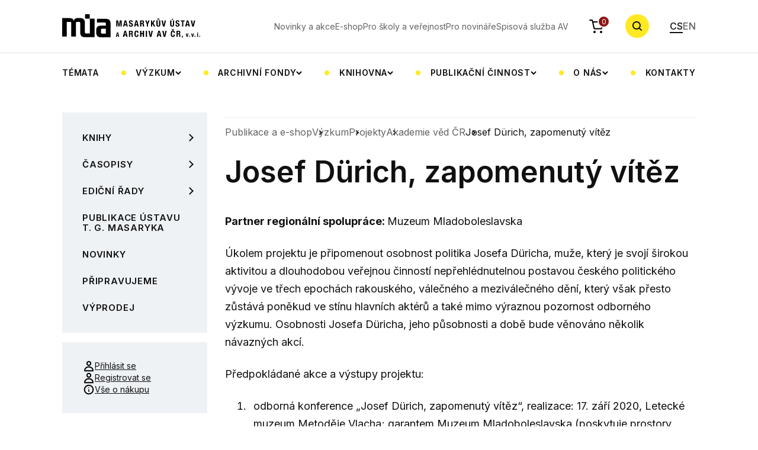

--- FILE ---
content_type: text/html; charset=UTF-8
request_url: https://www.mua.cas.cz/cs/publikace/josef-durich-zapomenuty-vitez
body_size: 9613
content:
<!DOCTYPE html>
<html lang="cs" data-currency-symbol="Kč">
    <head>
        <meta charset="UTF-8">
        <title>Josef Dürich, zapomenutý vítěz</title>
                <meta charset="UTF-8">
        <meta http-equiv="X-UA-Compatible" content="IE=edge">
        <meta name="viewport" content="width=device-width, initial-scale=1.0">
        <meta name="description" content="">
        <meta property="og:title" content="Masarykův ústav a Archiv Akademie věd České republiky" />
        <meta property="og:description" content="" />
        <meta property="og:url" content="https://www.mua.cas.cz/cs/publikace/josef-durich-zapomenuty-vitez" />
        <meta property="og:site_name" content="Masarykův ústav a Archiv Akademie věd České republiky" />
                <meta property="og:image" content="https://mua.greendot.cz/build/img/hp-hero.jpg" />
        <meta property="og:image:type" content="image/jpg" />

                <link rel="alternate" href="https://www.mua.cas.cz/cs/publikace/josef-durich-zapomenuty-vitez" hreflang="cs" />
        <link rel="alternate" href="https://www.mua.cas.cz/en/publikace/josef-durich-zapomenuty-vitez" hreflang="en" />

                            
        
                <link rel="apple-touch-icon" sizes="180x180" href="/build/favicon/apple-touch-icon.png">
        <link rel="icon" type="image/png" sizes="32x32" href="/build/favicon/favicon-32x32.png">
        <link rel="icon" type="image/png" sizes="16x16" href="/build/favicon/favicon-16x16.png">
        <link rel="manifest" href="/build/favicon/site.webmanifest">
        <link rel="mask-icon" href="/build/favicon/safari-pinned-tab.svg" color="#5bbad5">
        <meta name="msapplication-TileColor" content="#da532c">
        <meta name="theme-color" content="#ffffff">

        <!-- Google Fonts -->
        <link rel="preconnect" href="https://fonts.googleapis.com">
        <link rel="preconnect" href="https://fonts.gstatic.com" crossorigin>
        <link href="https://fonts.googleapis.com/css2?family=Inter:wght@400;500;600;700&display=swap" rel="stylesheet">
                    <link rel="stylesheet" href="/build/app.19c59f4e.css">
            <link rel="stylesheet" href="/build/glightboxCSS.8b668581.css">
        
                    <script src="/build/runtime.188fa053.js" defer></script><script src="/build/130.a5513593.js" defer></script><script src="/build/app.c0d07208.js" defer></script>
            <script src="/build/197.2baa5a20.js" defer></script><script src="/build/85.50860d60.js" defer></script><script src="/build/677.5a4e7ec9.js" defer></script><script src="/build/192.7f730b8c.js" defer></script><script src="/build/main.56b9ff2f.js" defer></script>
            <script src="/build/299.32adc6cc.js" defer></script><script src="/build/add_product.bd774568.js" defer></script>
            <script src="/build/522.f89454d5.js" defer></script><script src="/build/cart.8cbfdd8d.js" defer></script>
            <script src="/build/person_list.29abbdaa.js" defer></script>
            <script src="/build/356.7887627b.js" defer></script><script src="/build/calendar.fd8d4182.js" defer></script>
            <script src="/build/gallery.2da9496d.js" defer></script>
            <script src="/build/news.30f71def.js" defer></script>

            
            <script src="/build/js/plugins/glightbox.js"></script>
            </head>
    <body>
    <div class="bg-white header-wrapper">
        <div class="container">
            <header class="header">
                <a href="/cs" class="header__logo">
                    <img class="d-none d-xl-block" alt="MÚA" src="/build/svg/logo.svg">
                    <img class="d-block d-xl-none" alt="MÚA" src="/build/svg/logo-mob.svg">
                </a>
                <nav class="nav-top">
    <ul class="nav-top__list">
                    <li class="nav-top__item">
                <a href="/cs/aktualne-v-mua" class="nav-top__link">
                                            Novinky a akce
                                    </a>
            </li>
                    <li class="nav-top__item">
                <a href="/cs/publikace" class="nav-top__link">
                                            E-shop
                                    </a>
            </li>
                    <li class="nav-top__item">
                <a href="/cs/pro-skoly-a-verejnost" class="nav-top__link">
                                            Pro školy a veřejnost
                                    </a>
            </li>
                    <li class="nav-top__item">
                <a href="/cs/pro-novinare" class="nav-top__link">
                                            Pro novináře
                                    </a>
            </li>
                    <li class="nav-top__item">
                <a href="/cs/spisova-sluzba-av" class="nav-top__link">
                                            Spisová služba AV
                                    </a>
            </li>
            </ul>
</nav>
<a href="/cs/objednavka/obsah" class="header__cart">
    <img alt="cart" src="/build/svg/cart.svg" class="header__cart-icon">
    <div class="header__cart-count" id="headerCartOrderCount">0</div>
</a>
<button type="button" class="search-btn js-search-toggle">
    <!-- <img alt="search" class="search-btn__icon" src="/assets/svg/search.svg"> -->
    <svg class="search-btn__icon" width="18" height="18">
        <use href="/build/svg/search.svg#search" class="open"></use>
        <use href="/build/svg/search.svg#close" class="close"></use>
    </svg>
</button>
<div class="header__nav-toggle">
    <span></span>
    <span></span>
    <span></span>
</div>
<ul class="languages">
    <li class="languages__item">
        <a href="/cs/publikace/josef-durich-zapomenuty-vitez" class="languages__link active">CS</a>
    </li>
    <li class="languages__item">
        <a href="/en/publikace/josef-durich-zapomenuty-vitez" class="languages__link ">EN</a>
    </li>
</ul>


                <nav class="nav-categories">
    <ul class="nav-categories__list">
                                                                                                                                                                                                                                                                                                                                                                                                                                                                                                                                                                                                                                                                                                                                                                                                                                                                                                                                                                                                                                                                                                                                                                                                            
                                            <li class="nav-categories__item">
                            <a href="/cs/temata" class="nav-categories__link">
                                                                    Témata
                                                            </a>
                        </li>
                                                                                                                                                                                                                                                                                                                                                                                                    
                                            <li class="nav-categories__item nav-categories__item-dropdown">
                            <button type="button" class="nav-categories__link nav-categories__link-dropdown">
                                                                    Výzkum
                                                            </button>
                            <div class="cat-submenu">
                                <ul class="cat-submenu__list container">
                                                                                                                        <li class="cat-submenu__item">
                                                <a href="/cs/projekty" class="cat-submenu__link">
                                                                                                            Projekty
                                                                                                    </a>
                                            </li>
                                                                                                                                                                <li class="cat-submenu__item">
                                                <a href="/cs/tymy" class="cat-submenu__link">
                                                                                                            Týmy
                                                                                                    </a>
                                            </li>
                                                                                                                                                                <li class="cat-submenu__item">
                                                <a href="/cs/zahranicni-stipendiste-v-mua" class="cat-submenu__link">
                                                                                                            Zahraniční stipendisté v MÚA
                                                                                                    </a>
                                            </li>
                                                                                                            </ul>
                            </div>
                        </li>
                                                                                                                                                                                                                                                                                                                                                                                                                                                                                                                                                                                                                                                                                                                                                
                                            <li class="nav-categories__item nav-categories__item-dropdown">
                            <button type="button" class="nav-categories__link nav-categories__link-dropdown">
                                                                    Archivní fondy
                                                            </button>
                            <div class="cat-submenu">
                                <ul class="cat-submenu__list container">
                                                                                                                        <li class="cat-submenu__item">
                                                <a href="/cs/poprve-v-archivu" class="cat-submenu__link">
                                                                                                            Poprvé v archivu
                                                                                                    </a>
                                            </li>
                                                                                                                                                                <li class="cat-submenu__item">
                                                <a href="/cs/badatelna" class="cat-submenu__link">
                                                                                                            Badatelna
                                                                                                    </a>
                                            </li>
                                                                                                                                                                <li class="cat-submenu__item">
                                                <a href="/cs/archivni-fondy-a-databaze" class="cat-submenu__link">
                                                                                                            Archivní fondy a databáze
                                                                                                    </a>
                                            </li>
                                                                                                                                                                <li class="cat-submenu__item">
                                                <a href="/cs/vademecum" class="cat-submenu__link">
                                                                                                            Vademecum
                                                                                                    </a>
                                            </li>
                                                                                                                                                                <li class="cat-submenu__item">
                                                <a href="/cs/digitalizace-archivalii" class="cat-submenu__link">
                                                                                                            Digitalizace archiválií
                                                                                                    </a>
                                            </li>
                                                                                                                                                                <li class="cat-submenu__item">
                                                <a href="/cs/akvizice-osobnich-fondu" class="cat-submenu__link">
                                                                                                            Akvizice osobních fondů
                                                                                                    </a>
                                            </li>
                                                                                                                                                                                        </ul>
                            </div>
                        </li>
                                                                                                                                                                                                                                                                                                                                                                                                                                                                                                                                                                                                                                                                                                                                                                                                    
                                            <li class="nav-categories__item nav-categories__item-dropdown">
                            <button type="button" class="nav-categories__link nav-categories__link-dropdown">
                                                                    Knihovna
                                                            </button>
                            <div class="cat-submenu">
                                <ul class="cat-submenu__list container">
                                                                                                                        <li class="cat-submenu__item">
                                                <a href="/cs/knihovna-mua" class="cat-submenu__link">
                                                                                                            Knihovna MÚA, katalogy
                                                                                                    </a>
                                            </li>
                                                                                                                                                                <li class="cat-submenu__item">
                                                <a href="/cs/badatelna" class="cat-submenu__link">
                                                                                                            Badatelna
                                                                                                    </a>
                                            </li>
                                                                                                                                                                <li class="cat-submenu__item">
                                                <a href="/cs/o-knihovne" class="cat-submenu__link">
                                                                                                            O knihovně
                                                                                                    </a>
                                            </li>
                                                                                                                                                                <li class="cat-submenu__item">
                                                <a href="/cs/elektronicke-informacni-zdroje" class="cat-submenu__link">
                                                                                                            Elektronické informační zdroje
                                                                                                    </a>
                                            </li>
                                                                                                                                                                <li class="cat-submenu__item">
                                                <a href="/cs/katalogizace-knihovny-t-g-masaryka" class="cat-submenu__link">
                                                                                                            Katalogizace Knihovny T. G. Masaryka
                                                                                                    </a>
                                            </li>
                                                                                                                                                                <li class="cat-submenu__item">
                                                <a href="/cs/meziknihovni-vypujcni-sluzba" class="cat-submenu__link">
                                                                                                            Meziknihovní výpůjční služba
                                                                                                    </a>
                                            </li>
                                                                                                                                                                <li class="cat-submenu__item">
                                                <a href="/cs/novinky-v-knihovnach-masarykova-ustavu-a-archivu-av-Cr" class="cat-submenu__link">
                                                                                                            Novinky v knihovnách MÚA
                                                                                                    </a>
                                            </li>
                                                                                                            </ul>
                            </div>
                        </li>
                                                                                                                                                                                                                                                                                                                                                                                                                                                                                                                                                                                                    
                                            <li class="nav-categories__item nav-categories__item-dropdown">
                            <button type="button" class="nav-categories__link nav-categories__link-dropdown">
                                                                    Publikační činnost
                                                            </button>
                            <div class="cat-submenu">
                                <ul class="cat-submenu__list container">
                                                                                                                        <li class="cat-submenu__item">
                                                <a href="/cs/publikace" class="cat-submenu__link">
                                                                                                            Publikace a e-shop
                                                                                                    </a>
                                            </li>
                                                                                                                                                                <li class="cat-submenu__item">
                                                <a href="/cs/casopisy" class="cat-submenu__link">
                                                                                                            Časopisy
                                                                                                    </a>
                                            </li>
                                                                                                                                                                <li class="cat-submenu__item">
                                                <a href="/cs/vedecke-vystupy" class="cat-submenu__link">
                                                                                                            Vědecké výstupy
                                                                                                    </a>
                                            </li>
                                                                                                                                                                <li class="cat-submenu__item">
                                                <a href="/cs/digitalni-vystupy" class="cat-submenu__link">
                                                                                                            Digitální výstupy
                                                                                                    </a>
                                            </li>
                                                                                                                                                                <li class="cat-submenu__item">
                                                <a href="/cs/nakladatelstvi" class="cat-submenu__link">
                                                                                                            Nakladatelství
                                                                                                    </a>
                                            </li>
                                                                                                            </ul>
                            </div>
                        </li>
                                                                                                                                                                                                                                                                                                                                                                                                                                                                                                                                                                                                                                                                                                                                                                                                                                                                                                                                
                                            <li class="nav-categories__item nav-categories__item-dropdown">
                            <button type="button" class="nav-categories__link nav-categories__link-dropdown">
                                                                    O nás
                                                            </button>
                            <div class="cat-submenu">
                                <ul class="cat-submenu__list container">
                                                                                                                        <li class="cat-submenu__item">
                                                <a href="/cs/o-ustavu" class="cat-submenu__link">
                                                                                                            O ústavu
                                                                                                    </a>
                                            </li>
                                                                                                                                                                                                                                            <li class="cat-submenu__item">
                                                <a href="/cs/oddeleni" class="cat-submenu__link">
                                                                                                            Oddělení
                                                                                                    </a>
                                            </li>
                                                                                                                                                                <li class="cat-submenu__item">
                                                <a href="/cs/zakladni-dokumenty-mUa-av-Cr" class="cat-submenu__link">
                                                                                                            Základní dokumenty MÚA AV ČR
                                                                                                    </a>
                                            </li>
                                                                                                                                                                                                                                            <li class="cat-submenu__item">
                                                <a href="/cs/lide" class="cat-submenu__link">
                                                                                                            Lidé
                                                                                                    </a>
                                            </li>
                                                                                                                                                                <li class="cat-submenu__item">
                                                <a href="/cs/spoluprace-a-partnerstvi" class="cat-submenu__link">
                                                                                                            Spolupráce a partnerství
                                                                                                    </a>
                                            </li>
                                                                                                                                                                                                                                                                                                                                                                                                    <li class="cat-submenu__item">
                                                <a href="/cs/fotogalerie" class="cat-submenu__link">
                                                                                                            Fotogalerie
                                                                                                    </a>
                                            </li>
                                                                                                            </ul>
                            </div>
                        </li>
                                                                                                                                                <li class="nav-categories__item">
                            <a href="/cs/kontakty" class="nav-categories__link">
                                                                    Kontakty
                                                            </a>
                        </li>
                                                </ul>
</nav>
            </header>
        </div>
    </div>
    <div class="fixed-header-fix"></div>
    <div class="search-wrap">
        <div class="container">
            <form class="search-row" method="GET" action="/cs/hledat/vyraz">
                <div class="search-row__input-wrap">
                    <label class="search-row__label" for="searchRow">Zadejte hledaný výraz</label>
                    <input type="search" id="searchRow" class="search-row__input" name="search" placeholder="Zadejte hledaný výraz">

                    <svg class="search-row__input-icon" width="17" height="17" viewBox="0 0 17 17" fill="none" xmlns="http://www.w3.org/2000/svg">
                        <path fill-rule="evenodd" clip-rule="evenodd" d="M11.7653 12.6067C9.02352 14.6623 5.11667 14.4433 2.62308 11.9497C-0.110587 9.21608 -0.110586 4.78392 2.62308 2.05025C5.35675 -0.683418 9.78891 -0.683418 12.5226 2.05025C15.0162 4.54384 15.2352 8.45069 13.1796 11.1925L17 15.013L15.5858 16.4272L11.7653 12.6067ZM11.1084 10.5355C9.15574 12.4882 5.98992 12.4882 4.0373 10.5355C2.08468 8.58291 2.08467 5.41709 4.0373 3.46447C5.98992 1.51184 9.15574 1.51184 11.1084 3.46447C13.061 5.41709 13.061 8.58291 11.1084 10.5355Z" fill="currentColor"/>
                    </svg>

                </div>
                <button type="submit" class="btn btn-primary">Vyhledat</button>
                <button type="button" name="Zavřit" class="search-row__close js-search-toggle">
                    <svg width="24" height="24" viewBox="0 0 24 24" fill="none" xmlns="http://www.w3.org/2000/svg">
                        <rect x="2.80762" y="4.22168" width="2" height="24" transform="rotate(-45 2.80762 4.22168)" fill="currentColor"/>
                        <rect x="19.7783" y="2.80762" width="2" height="24" transform="rotate(45 19.7783 2.80762)" fill="currentColor"/>
                    </svg>
                </button>
            </form>
        </div>
    </div>
    <div class="search-overlay"></div>
                                
            <section>
        <div class="container">
            <div class="row p-lg-relative">
                <div class="col-12 col-lg-3 p-lg-unset">
    <div class="row">
        <div class="col-12 p-lg-unset">
            <div class="categories-list-toggle">
                <div class="categories-list-toggle__icon">
                    <span></span>
                    <span></span>
                    <span></span>
                </div>
                <div class="categories-list-toggle__heading">Kategorie publikací</div>
            </div>
            <ul class="categories-list">
                                                                                                                                                                                                                                                                                                                                                                                                                                                                                                                                                                                                                                                                                                                                                                                                                                                                                                                                                                                                                                                                                                                                                                                                                                                                                                                                                                                                                                                                                                                                                                                                                                                                                                                                                                                                                                                                                                                                                                                                                                                                                                                                                                                                                                                                                                                                                                                                                <li class="categories-list__item   categories-list__item--submenu ">
                        <a href="/cs/publikace/knihy" class="categories-list__link  categories-list__link--submenu  ">
                                                            Knihy
                                                    </a>
                                                    <button class="categories-list__submenu-btn" type="button">
                                <img src="/build/svg/link-arrow.svg" alt="Arrow">
                            </button>
                            <ul class="subcategories-list">
                                                                                                            <li class="subcategories-list__item">
                                            <a href="/cs/publikace/tomas-garrigue-masaryk2" class="subcategories-list__link">
                                                                                                    Tomáš Garrigue Masaryk
                                                                                            </a>
                                        </li>
                                                                                                                                                <li class="subcategories-list__item">
                                            <a href="/cs/publikace/dejiny-nabozenske-kultury" class="subcategories-list__link">
                                                                                                    Dějiny náboženské kultury
                                                                                            </a>
                                        </li>
                                                                                                                                                <li class="subcategories-list__item">
                                            <a href="/cs/publikace/poslanci-parlament-a-politicka-kultura-v-ceskych-zemich-18481948" class="subcategories-list__link">
                                                                                                    Parlamentarismus a politická kultura v českých zemích a Československu 1848–1948
                                                                                            </a>
                                        </li>
                                                                                                                                                <li class="subcategories-list__item">
                                            <a href="/cs/publikace/cesko-nemecke-vztahy" class="subcategories-list__link">
                                                                                                    Česko-německé vztahy
                                                                                            </a>
                                        </li>
                                                                                                                                                <li class="subcategories-list__item">
                                            <a href="/cs/publikace/literarni-a-interkulturni-vztahy" class="subcategories-list__link">
                                                                                                    Literární a interkulturní vztahy
                                                                                            </a>
                                        </li>
                                                                                                                                                <li class="subcategories-list__item">
                                            <a href="/cs/publikace/kodikologie-studium-rukopisu" class="subcategories-list__link">
                                                                                                    Kodikologie (studium rukopisů)
                                                                                            </a>
                                        </li>
                                                                                                                                                                                                                    <li class="subcategories-list__item">
                                            <a href="/cs/publikace/dejiny-prumyslu-a-delnictva" class="subcategories-list__link">
                                                                                                    Dějiny průmyslu a dělnictva
                                                                                            </a>
                                        </li>
                                                                                                                                                <li class="subcategories-list__item">
                                            <a href="/cs/publikace/pomniky-a-pamet" class="subcategories-list__link">
                                                                                                    Pomníky a paměť
                                                                                            </a>
                                        </li>
                                                                                                                                                <li class="subcategories-list__item">
                                            <a href="/cs/publikace/dejiny-vedy-a-techniky" class="subcategories-list__link">
                                                                                                    Dějiny vědy a techniky
                                                                                            </a>
                                        </li>
                                                                                                                                                <li class="subcategories-list__item">
                                            <a href="/cs/publikace/dejiny-vyzivy" class="subcategories-list__link">
                                                                                                    Dějiny výživy
                                                                                            </a>
                                        </li>
                                                                                                                                                <li class="subcategories-list__item">
                                            <a href="/cs/publikace/dejiny-holokaustu" class="subcategories-list__link">
                                                                                                    Dějiny holokaustu
                                                                                            </a>
                                        </li>
                                                                                                                                                <li class="subcategories-list__item">
                                            <a href="/cs/publikace/uprchlici-a-uprchlicka-politika" class="subcategories-list__link">
                                                                                                    Uprchlíci a uprchlická politika
                                                                                            </a>
                                        </li>
                                                                                                                                                                                                                    <li class="subcategories-list__item">
                                            <a href="/cs/publikace/edvard-benes" class="subcategories-list__link">
                                                                                                    Edvard Beneš
                                                                                            </a>
                                        </li>
                                                                                                                                                <li class="subcategories-list__item">
                                            <a href="/cs/publikace/habsburska-monarchie-18481918" class="subcategories-list__link">
                                                                                                    Habsburská monarchie 1848–1918
                                                                                            </a>
                                        </li>
                                                                                                                                                <li class="subcategories-list__item">
                                            <a href="/cs/publikace/prvni-svetova-valka" class="subcategories-list__link">
                                                                                                    První světová válka 
                                                                                            </a>
                                        </li>
                                                                                                                                                <li class="subcategories-list__item">
                                            <a href="/cs/publikace/ceskoslovensko-19181939" class="subcategories-list__link">
                                                                                                    Československo 1918–1939
                                                                                            </a>
                                        </li>
                                                                                                                                                <li class="subcategories-list__item">
                                            <a href="/cs/publikace/protektorat-cechy-a-morava-19391945" class="subcategories-list__link">
                                                                                                    Protektorát Čechy a Morava 1939–1945
                                                                                            </a>
                                        </li>
                                                                                                                                                <li class="subcategories-list__item">
                                            <a href="/cs/publikace/ceskoslovensky-exil-19391945" class="subcategories-list__link">
                                                                                                    Československý exil 1939–1945
                                                                                            </a>
                                        </li>
                                                                                                                                                <li class="subcategories-list__item">
                                            <a href="/cs/publikace/ceskoslovensko-po-roce-1945" class="subcategories-list__link">
                                                                                                    Československo po roce 1945
                                                                                            </a>
                                        </li>
                                                                                                                                                                                                                    <li class="subcategories-list__item">
                                            <a href="/cs/publikace/archivni-teorie-a-praxe" class="subcategories-list__link">
                                                                                                    Archivní teorie a praxe
                                                                                            </a>
                                        </li>
                                                                                                                                                <li class="subcategories-list__item">
                                            <a href="/cs/publikace/edice-historickych-pramenu" class="subcategories-list__link">
                                                                                                    Edice historických pramenů
                                                                                            </a>
                                        </li>
                                                                                                                                                <li class="subcategories-list__item">
                                            <a href="/cs/publikace/zeny-v-dejinach-dejiny-zenskeho-hnuti" class="subcategories-list__link">
                                                                                                    Ženy v dějinách, dějiny ženského hnutí
                                                                                            </a>
                                        </li>
                                                                                                </ul>
                                            </li>
                                                                                                                                                                                                                                                                                                                                                                                                                                                                                                                                                                                                                        <li class="categories-list__item   categories-list__item--submenu ">
                        <a href="/cs/publikace/Casopisy-1" class="categories-list__link  categories-list__link--submenu  ">
                                                            Časopisy
                                                    </a>
                                                    <button class="categories-list__submenu-btn" type="button">
                                <img src="/build/svg/link-arrow.svg" alt="Arrow">
                            </button>
                            <ul class="subcategories-list">
                                                                                                            <li class="subcategories-list__item">
                                            <a href="/cs/publikace/stred" class="subcategories-list__link">
                                                                                                    Střed. Časopis pro mezioborová studia střední Evropy 19. a 20. století
                                                                                            </a>
                                        </li>
                                                                                                                                                <li class="subcategories-list__item">
                                            <a href="/cs/publikace/prace-z-dejin-akademie-ved-1" class="subcategories-list__link">
                                                                                                    Práce z dějin Akademie věd
                                                                                            </a>
                                        </li>
                                                                                                                                                <li class="subcategories-list__item">
                                            <a href="/cs/publikace/studie-o-rukopisech-1" class="subcategories-list__link">
                                                                                                    Studie o rukopisech
                                                                                            </a>
                                        </li>
                                                                                                                                                                                                                    <li class="subcategories-list__item">
                                            <a href="/cs/publikace/dejiny-teorie-kritika-1" class="subcategories-list__link">
                                                                                                    Dějiny – Teorie – Kritika
                                                                                            </a>
                                        </li>
                                                                                                                                                <li class="subcategories-list__item">
                                            <a href="/cs/publikace/eshop-archivni-zpravy-csav" class="subcategories-list__link">
                                                                                                    Archivní zprávy ČSAV
                                                                                            </a>
                                        </li>
                                                                                                </ul>
                                            </li>
                                                                                                                                                                                                                                                                                                                                                                                                                                                                                                                                                                                                                                                                                                                                                                                                                                                                                                                                                                                                                                                                                                                                                                                                                                                                                                                                                                                                                                                                                                                                                                                                                                                                                                                                                                                                                                                                                                                                                                                                                                                                                                                                                                                                                                                                                                                                                                                                                                                                            <li class="categories-list__item   categories-list__item--submenu ">
                        <a href="/cs/publikace/edicny-rady" class="categories-list__link  categories-list__link--submenu  ">
                                                            Ediční řady
                                                    </a>
                                                    <button class="categories-list__submenu-btn" type="button">
                                <img src="/build/svg/link-arrow.svg" alt="Arrow">
                            </button>
                            <ul class="subcategories-list">
                                                                                                            <li class="subcategories-list__item">
                                            <a href="/cs/publikace/korespondence-tgm" class="subcategories-list__link">
                                                                                                    Korespondence TGM
                                                                                            </a>
                                        </li>
                                                                                                                                                <li class="subcategories-list__item">
                                            <a href="/cs/publikace/spisy-t-g-m" class="subcategories-list__link">
                                                                                                    Spisy T. G. Masaryka
                                                                                            </a>
                                        </li>
                                                                                                                                                <li class="subcategories-list__item">
                                            <a href="/cs/publikace/edvard-benes-dokumenty" class="subcategories-list__link">
                                                                                                    Edvard Beneš – dokumenty
                                                                                            </a>
                                        </li>
                                                                                                                                                <li class="subcategories-list__item">
                                            <a href="/cs/publikace/edvard-benes-nemci-a-nemecko-1" class="subcategories-list__link">
                                                                                                    Edvard Beneš, Němci a Německo
                                                                                            </a>
                                        </li>
                                                                                                                                                <li class="subcategories-list__item">
                                            <a href="/cs/publikace/ceske-moderni-dejiny" class="subcategories-list__link">
                                                                                                    České moderní dějiny
                                                                                            </a>
                                        </li>
                                                                                                                                                <li class="subcategories-list__item">
                                            <a href="/cs/publikace/studie-z-modernich-ceskych-dejin" class="subcategories-list__link">
                                                                                                    Studie z moderních českých dějin
                                                                                            </a>
                                        </li>
                                                                                                                                                <li class="subcategories-list__item">
                                            <a href="/cs/publikace/ego-pameti-deniky-korespondence" class="subcategories-list__link">
                                                                                                    Ego. Paměti, deníky, korespondence
                                                                                            </a>
                                        </li>
                                                                                                                                                <li class="subcategories-list__item">
                                            <a href="/cs/publikace/korespondence-aloise-musila" class="subcategories-list__link">
                                                                                                    Korespondence Aloise Musila
                                                                                            </a>
                                        </li>
                                                                                                                                                <li class="subcategories-list__item">
                                            <a href="/cs/publikace/studie-o-rukopisech-monographia" class="subcategories-list__link">
                                                                                                    Studie o rukopisech. Monographia
                                                                                            </a>
                                        </li>
                                                                                                                                                <li class="subcategories-list__item">
                                            <a href="/cs/publikace/dejiny-akademie-ved" class="subcategories-list__link">
                                                                                                    Dějiny Akademie věd
                                                                                            </a>
                                        </li>
                                                                                                                                                <li class="subcategories-list__item">
                                            <a href="/cs/publikace/album" class="subcategories-list__link">
                                                                                                    Album
                                                                                            </a>
                                        </li>
                                                                                                                                                <li class="subcategories-list__item">
                                            <a href="/cs/publikace/centrum-stredoevropskych-studii" class="subcategories-list__link">
                                                                                                    Centrum středoevropských studií
                                                                                            </a>
                                        </li>
                                                                                                                                                <li class="subcategories-list__item">
                                            <a href="/cs/publikace/ceskoslovensko-a-svaty-stolec" class="subcategories-list__link">
                                                                                                    Československo a Svatý stolec
                                                                                            </a>
                                        </li>
                                                                                                                                                <li class="subcategories-list__item">
                                            <a href="/cs/publikace/zapisy-ze-schuzi-ceskoslovenske-vlady-v-londyne" class="subcategories-list__link">
                                                                                                    Zápisy ze schůzí československé vlády v Londýně
                                                                                            </a>
                                        </li>
                                                                                                                                                <li class="subcategories-list__item">
                                            <a href="/cs/publikace/ad-honorem-eruditorum" class="subcategories-list__link">
                                                                                                    Ad honorem eruditorum
                                                                                            </a>
                                        </li>
                                                                                                                                                <li class="subcategories-list__item">
                                            <a href="/cs/publikace/prace-z-archivu-akademie-ved" class="subcategories-list__link">
                                                                                                    Práce z Archivu Akademie věd
                                                                                            </a>
                                        </li>
                                                                                                                                                <li class="subcategories-list__item">
                                            <a href="/cs/publikace/publikace-skcrh" class="subcategories-list__link">
                                                                                                    Publikace SKČRH
                                                                                            </a>
                                        </li>
                                                                                                                                                <li class="subcategories-list__item">
                                            <a href="/cs/publikace/publikace-cesko-nemecke-komise-historiku" class="subcategories-list__link">
                                                                                                    Publikace Česko-německé komise historiků
                                                                                            </a>
                                        </li>
                                                                                                                                                <li class="subcategories-list__item">
                                            <a href="/cs/publikace/biografie-tgm" class="subcategories-list__link">
                                                                                                    Biografie TGM
                                                                                            </a>
                                        </li>
                                                                                                                                                <li class="subcategories-list__item">
                                            <a href="/cs/publikace/masarykuv-sbornik" class="subcategories-list__link">
                                                                                                    Masarykův sborník
                                                                                            </a>
                                        </li>
                                                                                                                                                <li class="subcategories-list__item">
                                            <a href="/cs/publikace/na-pozvani-masarykova-ustavu" class="subcategories-list__link">
                                                                                                    Na pozvání Masarykova ústavu
                                                                                            </a>
                                        </li>
                                                                                                                                                <li class="subcategories-list__item">
                                            <a href="/cs/publikace/spory-o-dejiny" class="subcategories-list__link">
                                                                                                    Spory o dějiny
                                                                                            </a>
                                        </li>
                                                                                                                                                <li class="subcategories-list__item">
                                            <a href="/cs/publikace/mimo-edicni-rady" class="subcategories-list__link">
                                                                                                    Mimo ediční řady
                                                                                            </a>
                                        </li>
                                                                                                                                                <li class="subcategories-list__item">
                                            <a href="/cs/publikace/vydano-v-jinych-nakladatelstvich" class="subcategories-list__link">
                                                                                                    Vydáno v jiných nakladatelstvích
                                                                                            </a>
                                        </li>
                                                                                                </ul>
                                            </li>
                                                                            <li class="categories-list__item  ">
                        <a href="/cs/publikace/publikace-ustavu-tgm" class="categories-list__link ">
                                                            Publikace Ústavu T. G. Masaryka
                                                    </a>
                                            </li>
                                                                            <li class="categories-list__item  ">
                        <a href="/cs/publikace/novinky" class="categories-list__link ">
                                                            Novinky
                                                    </a>
                                            </li>
                                                                            <li class="categories-list__item  ">
                        <a href="/cs/publikace/pripravujeme" class="categories-list__link ">
                                                            Připravujeme
                                                    </a>
                                            </li>
                                                                            <li class="categories-list__item  ">
                        <a href="/cs/publikace/vyprodej" class="categories-list__link ">
                                                            Výprodej
                                                    </a>
                                            </li>
                            </ul>
            <ul class="links-box links-box--sm-inline">
                                    <li class="links-box__item">
                        <a href="javascript:void(0)" class="links-box__link links-box__link--w-icon js-modal-trigger" data-modal="login">
                            <img src="/build/svg/user.svg" alt="user" class="links-box__link-icon">
                            Přihlásit se                        </a>
                    </li>
                    <li class="links-box__item">
                        <a href="/cs/registrace" class="links-box__link links-box__link--w-icon">
                            <img src="/build/svg/user.svg" alt="user" class="links-box__link-icon">
                            Registrovat se                        </a>
                    </li>
                                <li class="links-box__item">
                    <a href="/cs/vse-o-nakupu" class="links-box__link links-box__link--w-icon">
                        <img src="/build/svg/info.svg" alt="info" class="links-box__link-icon">
                        Vše o nákupu                    </a>
                </li>
            </ul>
        </div>
    </div>
</div>


                
        
                    
    <div class="col-12 col-lg-9">
        <hr class="line line--gray">
                    <ul class="shop-breadcrumbs">
                                    <li>
                        <a href="/cs/publikace/" class="shop-breadcrumbs__link">Publikace a e-shop</a>
                    </li>
                                    <li>
                        <a href="/cs/publikace/vyzkum" class="shop-breadcrumbs__link">Výzkum</a>
                    </li>
                                    <li>
                        <a href="/cs/publikace/projekty" class="shop-breadcrumbs__link">Projekty</a>
                    </li>
                                    <li>
                        <a href="/cs/publikace/akademie-ved-cr" class="shop-breadcrumbs__link">Akademie věd ČR</a>
                    </li>
                                <li class="shop-breadcrumbs__current">
                    Josef Dürich, zapomenutý vítěz
                </li>
            </ul>
        
        <h1 class="main-title">Josef Dürich, zapomenutý vítěz</h1>
        <div class="content">
        <p><strong>Partner regionální spolupráce: </strong>Muzeum Mladoboleslavska</p>
<p></p>
<p>Úkolem projektu je připomenout osobnost politika Josefa Düricha, muže, který je svojí širokou aktivitou a dlouhodobou veřejnou činností nepřehlédnutelnou postavou českého politického vývoje ve třech epochách rakouského, válečného a meziválečného dění, který však přesto zůstává poněkud ve stínu hlavních aktérů a také mimo výraznou pozornost odborného výzkumu. Osobnosti Josefa Düricha, jeho působnosti a době bude věnováno několik návazných akcí.</p>
<p>Předpokládané akce a výstupy projektu:</p>
<ol>
<li>odborná konference „Josef Dürich, zapomenutý vítěz“, realizace: 17. září 2020, Letecké muzeum Metoděje Vlacha; garantem Muzeum Mladoboleslavska (poskytuje prostory, spolupracuje na organizaci v místě konání a na propagaci celé akce) a Masarykův ústav a Archiv AV ČR, v. v. i., dále jen „MUA“, (zajišťuje rozeslání konferenční výzvy, účast odborníků na konferenci a jednání v průběhu samotné konference, podílí se na její propagaci); zodpovědnost za realizaci V. Doubek, K. Jeníčková, M. Květová,</li>
<li>tematická výstava „Josef Dürich, zapomenutý vítěz“, realizace: podzim 2020, Letecké muzeum Metoděje Vlacha; garantem Muzeum Mladoboleslavska (zajišťuje prostory, přípravu materiálů a instalaci výstavy) a MUA (podílí se na zajištění materiálových podkladů k výstavě); zodpovědnost za realizaci K. Jeníčková,</li>
<li>doprovodný program ve spolupráci s Československou obcí legionářskou, realizace: 17. září 2020, Letecké muzeum Metoděje Vlacha; garantem Muzeum Mladoboleslavska; zodpovědnost za realizaci K. Jeníčková.</li>
</ol>
        </div>
        <hr class="line line--yellow line--big">
        <div class="shop-filters">
            <div class="shop-filters__sorts">
                                <button type="button" class="shop-filters__sort" id="ProductSortByName">
                    Název

                    <svg width="10" height="17" viewBox="0 0 10 17" fill="none" xmlns="http://www.w3.org/2000/svg">
                        <path class="sortingIconTop" d="M9 6L5 2L1 6" stroke="currentColor" stroke-width="2"/>
                        <path class="sortingIconBottom" d="M9 11L5 15L1 11" stroke="currentColor" stroke-width="2"/>
                    </svg>
                </button>
                                                <button type="button" class="shop-filters__sort" id="ProductSortByYear">
                    Rok vydání

                    <svg width="10" height="17" viewBox="0 0 10 17" fill="none" xmlns="http://www.w3.org/2000/svg">
                        <path class="sortingIconTop" d="M9 6L5 2L1 6" stroke="currentColor" stroke-width="2"/>
                        <path class="sortingIconBottom" d="M9 11L5 15L1 11" stroke="currentColor" stroke-width="2"/>
                    </svg>
                </button>
                                            </div>
            <div class="shop-filters__sort-mobile">
                <label for="productsSort">Řadit dle</label>
                <select name="productsSort" id="productsSort" class="select w-100">
                    <option value="Option">Option</option>
                    <option value="Option">Option</option>
                    <option value="Option">Option</option>
                    <option value="Option">Option</option>
                    <option value="Option">Option</option>
                </select>
            </div>
            <div class="shop-filters__available">
                <input type="checkbox" id="availableProducts" class="checkbox">
                <label for="availableProducts">
                    Jen prodejné                </label>
            </div>
        </div>
        <div class="shop-publications">
                    </div>
        <div class="mt-5">
            
        </div>
    </div>
            </div>
        </div>
    </section>

    <div class="modal-box modal-box--wide" id="cartModal">
        <button class="modal-box__close modal-close">
            <svg width="16" height="16" viewBox="0 0 16 16" fill="none" xmlns="http://www.w3.org/2000/svg">
                <path fill-rule="evenodd" clip-rule="evenodd" d="M9.19239 7.77817L15.5563 1.41421L14.1421 0L7.77818 6.36396L1.41421 0L0 1.41421L6.36396 7.77817L0 14.1421L1.41421 15.5564L7.77818 9.19239L14.1421 15.5563L15.5564 14.1421L9.19239 7.77817Z" fill="black"/>
            </svg>
        </button>
        <h3 class="modal-box__heading">Zboží přidáno do košíku</h3>
        <ul class="cart-products">
            <li class="cart-products__item">
                <img src="/build/img/hp-book2.jpg" alt="Book" class="cart-products__image">
                <div class="cart-products__info">
                    <div class="cart-products__title">Státní moc, politická správa a každodennost. Prosazování řízeného hospodářství v politickém okrese Kladno v Protektorátu Čechy a Morava 1939-1945</div>
                    <div class="cart-products__author">Jan Vondráček</div>
                    <div class="product-info__availability-status product-info__availability-status--available">Skladem</div>
                </div>
                <div class="cart-products__count">
                    <div class="count-input">
                        <button type="button" class="count-input__btn count-input__minus">
                            <svg width="6" height="2" viewBox="0 0 6 2" fill="none" xmlns="http://www.w3.org/2000/svg">
                                <rect width="6" height="2" fill="#636363"/>
                            </svg>
                        </button>
                        <input class="count-input__input" value="1" min="0" type="number" name="productsCount" id="">
                        <button type="button" class="count-input__btn count-input__plus">
                            <svg width="8" height="8" viewBox="0 0 8 8" fill="none" xmlns="http://www.w3.org/2000/svg">
                                <rect y="3" width="8" height="2" fill="#636363"/>
                                <rect x="3" y="8" width="8" height="2" transform="rotate(-90 3 8)" fill="#636363"/>
                            </svg>
                        </button>
                    </div>
                </div>
                <div class="cart-products__price-per-item">
                    262,50 Kč/ks                    <div class="cart-products__sale">
                        <span class="cart-products__old-price">280,50 Kč</span> <span class="cart-products__sale-percents">-15 %</span>
                    </div>
                </div>
                <div class="cart-products__total-price">
                    262,50 Kč                </div>
            </li>
        </ul>
        <div class="modal-box__cart-buttons">
            <a href="javascript:void(0)" class="product-info__button product-info__button--no-border modal-close">
                <svg width="24" height="24" viewBox="0 0 24 24" fill="none" xmlns="http://www.w3.org/2000/svg">
                    <path d="M9 5L10.41 6.41L5.83 11H22V13H5.83L10.42 17.59L9 19L2 12L9 5Z" fill="black"/>
                </svg>
                Zpět k nákupu
            </a>
            <a href="_kosik1.html" class="product-info__to-cart">
                Přejít do košíku                <svg width="26" height="26" viewBox="0 0 26 26" fill="none" xmlns="http://www.w3.org/2000/svg">
                    <path d="M16.2503 5.41602L14.7228 6.94352L19.6845 11.916H2.16699V14.0827H19.6845L14.712 19.0552L16.2503 20.5827L23.8337 12.9993L16.2503 5.41602Z" fill="black"/>
                </svg>
            </a>
            <div class="product-info"></div>
        </div>
    </div>

        <dialog class="modal modal--sm" id="login">
        <button type="button" class="modal__close js-modal-close">
            <svg width="16" height="16" viewBox="0 0 16 16" fill="none" xmlns="http://www.w3.org/2000/svg">
                <path fill-rule="evenodd" clip-rule="evenodd" d="M6.36396 7.77818L0 14.1421L1.41421 15.5564L7.77817 9.19239L14.1421 15.5564L15.5564 14.1421L9.19239 7.77818L15.5563 1.41421L14.1421 0L7.77817 6.36396L1.41421 4.63293e-06L0 1.41422L6.36396 7.77818Z" fill="black"/>
            </svg>
        </button>
        <h3 class="text-center mb-3">Přihlásit se</h3>
                <form method="POST" action="/cs/custom_login">
            <label class="d-block mb-3" for="LoginMail">E-mail</label>
            <input type="email" inputmode="email" class="input mb-3" id="LoginMail" name="_username" required autofocus>
            <label class="d-block mb-3" for="LoginPassword">Heslo</label>
            <input type="password" inputmode="password" class="input mb-3" id="LoginPassword" name="_password" required>

            <input type="hidden" name="_csrf_token" value="3e63e9ac1b3e5dbef0c6d1e.FjkRM_WEChViAAa4doX2Wzk51WvPnsIWh3b-ULx6xHs.c1w8Vbyxcn8MakfsNceQNlV1lhm_1K555Be8CtdMpQpaQXZKlu5MbTZYSw">
            <input type="hidden" name="_target_path" value="/cs/publikace/josef-durich-zapomenuty-vitez"/>

            <div class="row mt-6">
                <div class="col-12 d-flex justify-content-center">
                    <button type="submit" class="product-info__to-cart">
                        Přihlásit se                    </button>
                </div>
                <div class="col-12 d-flex justify-content-center mt-3">
                    <a href="/reset-password">Zapomenuté heslo</a>
                </div>
            </div>
        </form>

    </dialog>
    
        <footer class="footer">
            <div class="container">
                <div class="footer__row">
                    <div class="footer__col">
                        <h4 class="footer__heading">Kontakt</h4>
                        <p class="footer__text">
                            <a href="tel:+420286010110" class="footer__link">+420 286 010 110</a> <br>
                            <a href="mailto:mua@mua.cas.cz" class="footer__link">mua@mua.cas.cz</a> <br>
                            ID datové schránky: cgsns2j
                        </p>
                    </div>
                    <div class="footer__col">
                        <h4 class="footer__heading">Adresa</h4>
                        <p class="footer__text">
                            <b>Masarykův ústav a Archiv AV ČR, v. v. i.</b> <br>
                            Gabčíkova 2362/10 <br>
                            Praha 8 <br>
                            182 00
                        </p>
                    </div>
                    <div class="footer__col">
                        <h4 class="footer__heading">Fakturační údaje</h4>
                        <p class="footer__text">
                            Číslo účtu: 7654270028/5500 <br>
                            IČO: 67985921 <br>
                            DIČ: CZ67985921 <br>
                        </p>
                    </div>
                    <div class="footer__col">
                        <h4 class="footer__heading">Sledujte nás</h4>
                        <div class="d-flex gap-4">
                        <a href="https://www.facebook.com/masaryk.avcr/?locale=cs_CZ" target="_blank">
                            <img alt="Facebook" src="/build/svg/facebook.svg">
                        </a>
                           <a href="https://www.linkedin.com/company/masaryk-institute-and-archives-of-the-czech-academy-of-sciences/" target="_blank">
                            <img alt="LinkedIn" src="/build/svg/linkedin.svg">
                        </a>
                           <a href="https://www.youtube.com/@masarykavcr" target="_blank">
                            <img alt="Youtube" src="/build/svg/yt.svg">
                        </a>
                        </div>
                    </div>
                </div>
                <div class="footer__row footer__partners">
                    <a href="https://www.avcr.cz/">
                        <img alt="AVČR" src="/build/img/logo-AVCR.png">
                    </a>
                    <a href="https://gacr.cz/">
                        <img alt="GAČR" src="/build/img/logo-GACR.png">
                    </a>
                    <a href="https://www.tacr.cz/">
                        <img alt="TAČR" src="/build/img/logo-TACR.png">
                    </a>
                    <a href="https://www.mkcr.cz/">
                        <img alt="MKČR" src="/build/img/logo-MKCR.png">
                    </a>
                    <a href="https://european-union.europa.eu/select-language?destination=/node/1">
                        <img alt="EU" src="/build/img/logo-EU.png">
                    </a>
                    <a href="https://msmt.gov.cz/">
                        <img alt="MŠMT ČR" src="/build/img/logo-msmt.png">
                    </a>
                </div>
                <div class="footer__row">
                    <p class="footer__c">Copyright ©&nbsp;2026. Masarykův ústav a Archiv AV ČR, v. v. i.</p>
                    <p class="footer__c">
                    <a href="/cs/prohlaseni-o-pristupnosti">
                            Prohlášení o přístupnosti</a></p>
                </div>
            </div>

        </footer>
        <script defer>
            var lightbox = GLightbox();
            lightbox.on('open', (target) => {
            });
        </script>
    </body>
</html>


--- FILE ---
content_type: image/svg+xml
request_url: https://www.mua.cas.cz/build/svg/link-arrow.svg
body_size: 195
content:
<svg width="9" height="15" viewBox="0 0 9 15" fill="none" xmlns="http://www.w3.org/2000/svg">
<path d="M1.0835 1.66666L6.91683 7.49999L1.0835 13.3333" stroke="black" stroke-width="2"/>
</svg>


--- FILE ---
content_type: application/javascript
request_url: https://www.mua.cas.cz/build/85.50860d60.js
body_size: 5972
content:
(self.webpackChunk=self.webpackChunk||[]).push([[85],{96077:(t,r,e)=>{var n=e(60614),o=String,i=TypeError;t.exports=function(t){if("object"==typeof t||n(t))return t;throw i("Can't set "+o(t)+" as a prototype")}},51223:(t,r,e)=>{var n=e(5112),o=e(70030),i=e(3070).f,u=n("unscopables"),a=Array.prototype;null==a[u]&&i(a,u,{configurable:!0,value:o(null)}),t.exports=function(t){a[u][t]=!0}},42092:(t,r,e)=>{var n=e(49974),o=e(1702),i=e(68361),u=e(47908),a=e(26244),s=e(65417),c=o([].push),f=function(t){var r=1==t,e=2==t,o=3==t,f=4==t,p=6==t,v=7==t,l=5==t||p;return function(y,g,h,d){for(var b,S,m=u(y),x=i(m),O=n(g,h),w=a(x),L=0,A=d||s,T=r?A(y,w):e||v?A(y,0):void 0;w>L;L++)if((l||L in x)&&(S=O(b=x[L],L,m),t))if(r)T[L]=S;else if(S)switch(t){case 3:return!0;case 5:return b;case 6:return L;case 2:c(T,b)}else switch(t){case 4:return!1;case 7:c(T,b)}return p?-1:o||f?f:T}};t.exports={forEach:f(0),map:f(1),filter:f(2),some:f(3),every:f(4),find:f(5),findIndex:f(6),filterReject:f(7)}},81194:(t,r,e)=>{var n=e(47293),o=e(5112),i=e(7392),u=o("species");t.exports=function(t){return i>=51||!n((function(){var r=[];return(r.constructor={})[u]=function(){return{foo:1}},1!==r[t](Boolean).foo}))}},41589:(t,r,e)=>{var n=e(51400),o=e(26244),i=e(86135),u=Array,a=Math.max;t.exports=function(t,r,e){for(var s=o(t),c=n(r,s),f=n(void 0===e?s:e,s),p=u(a(f-c,0)),v=0;c<f;c++,v++)i(p,v,t[c]);return p.length=v,p}},50206:(t,r,e)=>{var n=e(1702);t.exports=n([].slice)},77475:(t,r,e)=>{var n=e(43157),o=e(4411),i=e(70111),u=e(5112)("species"),a=Array;t.exports=function(t){var r;return n(t)&&(r=t.constructor,(o(r)&&(r===a||n(r.prototype))||i(r)&&null===(r=r[u]))&&(r=void 0)),void 0===r?a:r}},65417:(t,r,e)=>{var n=e(77475);t.exports=function(t,r){return new(n(t))(0===r?0:r)}},49920:(t,r,e)=>{var n=e(47293);t.exports=!n((function(){function t(){}return t.prototype.constructor=null,Object.getPrototypeOf(new t)!==t.prototype}))},76178:t=>{t.exports=function(t,r){return{value:t,done:r}}},86135:(t,r,e)=>{"use strict";var n=e(34948),o=e(3070),i=e(79114);t.exports=function(t,r,e){var u=n(r);u in t?o.f(t,u,i(0,e)):t[u]=e}},47045:(t,r,e)=>{var n=e(56339),o=e(3070);t.exports=function(t,r,e){return e.get&&n(e.get,r,{getter:!0}),e.set&&n(e.set,r,{setter:!0}),o.f(t,r,e)}},48324:t=>{t.exports={CSSRuleList:0,CSSStyleDeclaration:0,CSSValueList:0,ClientRectList:0,DOMRectList:0,DOMStringList:0,DOMTokenList:1,DataTransferItemList:0,FileList:0,HTMLAllCollection:0,HTMLCollection:0,HTMLFormElement:0,HTMLSelectElement:0,MediaList:0,MimeTypeArray:0,NamedNodeMap:0,NodeList:1,PaintRequestList:0,Plugin:0,PluginArray:0,SVGLengthList:0,SVGNumberList:0,SVGPathSegList:0,SVGPointList:0,SVGStringList:0,SVGTransformList:0,SourceBufferList:0,StyleSheetList:0,TextTrackCueList:0,TextTrackList:0,TouchList:0}},98509:(t,r,e)=>{var n=e(80317)("span").classList,o=n&&n.constructor&&n.constructor.prototype;t.exports=o===Object.prototype?void 0:o},49974:(t,r,e)=>{var n=e(21470),o=e(19662),i=e(34374),u=n(n.bind);t.exports=function(t,r){return o(t),void 0===r?t:i?u(t,r):function(){return t.apply(r,arguments)}}},75668:(t,r,e)=>{var n=e(1702),o=e(19662);t.exports=function(t,r,e){try{return n(o(Object.getOwnPropertyDescriptor(t,r)[e]))}catch(t){}}},88044:(t,r,e)=>{var n=e(1702),o=e(43157),i=e(60614),u=e(84326),a=e(41340),s=n([].push);t.exports=function(t){if(i(t))return t;if(o(t)){for(var r=t.length,e=[],n=0;n<r;n++){var c=t[n];"string"==typeof c?s(e,c):"number"!=typeof c&&"Number"!=u(c)&&"String"!=u(c)||s(e,a(c))}var f=e.length,p=!0;return function(t,r){if(p)return p=!1,r;if(o(this))return r;for(var n=0;n<f;n++)if(e[n]===t)return r}}}},43157:(t,r,e)=>{var n=e(84326);t.exports=Array.isArray||function(t){return"Array"==n(t)}},4411:(t,r,e)=>{var n=e(1702),o=e(47293),i=e(60614),u=e(70648),a=e(35005),s=e(42788),c=function(){},f=[],p=a("Reflect","construct"),v=/^\s*(?:class|function)\b/,l=n(v.exec),y=!v.exec(c),g=function(t){if(!i(t))return!1;try{return p(c,f,t),!0}catch(t){return!1}},h=function(t){if(!i(t))return!1;switch(u(t)){case"AsyncFunction":case"GeneratorFunction":case"AsyncGeneratorFunction":return!1}try{return y||!!l(v,s(t))}catch(t){return!0}};h.sham=!0,t.exports=!p||o((function(){var t;return g(g.call)||!g(Object)||!g((function(){t=!0}))||t}))?h:g},63061:(t,r,e)=>{"use strict";var n=e(13383).IteratorPrototype,o=e(70030),i=e(79114),u=e(58003),a=e(97497),s=function(){return this};t.exports=function(t,r,e,c){var f=r+" Iterator";return t.prototype=o(n,{next:i(+!c,e)}),u(t,f,!1,!0),a[f]=s,t}},51656:(t,r,e)=>{"use strict";var n=e(82109),o=e(46916),i=e(31913),u=e(76530),a=e(60614),s=e(63061),c=e(79518),f=e(27674),p=e(58003),v=e(68880),l=e(98052),y=e(5112),g=e(97497),h=e(13383),d=u.PROPER,b=u.CONFIGURABLE,S=h.IteratorPrototype,m=h.BUGGY_SAFARI_ITERATORS,x=y("iterator"),O="keys",w="values",L="entries",A=function(){return this};t.exports=function(t,r,e,u,y,h,T){s(e,r,u);var P,j,F,k=function(t){if(t===y&&D)return D;if(!m&&t in R)return R[t];switch(t){case O:case w:case L:return function(){return new e(this,t)}}return function(){return new e(this)}},_=r+" Iterator",I=!1,R=t.prototype,C=R[x]||R["@@iterator"]||y&&R[y],D=!m&&C||k(y),E="Array"==r&&R.entries||C;if(E&&(P=c(E.call(new t)))!==Object.prototype&&P.next&&(i||c(P)===S||(f?f(P,S):a(P[x])||l(P,x,A)),p(P,_,!0,!0),i&&(g[_]=A)),d&&y==w&&C&&C.name!==w&&(!i&&b?v(R,"name",w):(I=!0,D=function(){return o(C,this)})),y)if(j={values:k(w),keys:h?D:k(O),entries:k(L)},T)for(F in j)(m||I||!(F in R))&&l(R,F,j[F]);else n({target:r,proto:!0,forced:m||I},j);return i&&!T||R[x]===D||l(R,x,D,{name:y}),g[r]=D,j}},13383:(t,r,e)=>{"use strict";var n,o,i,u=e(47293),a=e(60614),s=e(70111),c=e(70030),f=e(79518),p=e(98052),v=e(5112),l=e(31913),y=v("iterator"),g=!1;[].keys&&("next"in(i=[].keys())?(o=f(f(i)))!==Object.prototype&&(n=o):g=!0),!s(n)||u((function(){var t={};return n[y].call(t)!==t}))?n={}:l&&(n=c(n)),a(n[y])||p(n,y,(function(){return this})),t.exports={IteratorPrototype:n,BUGGY_SAFARI_ITERATORS:g}},97497:t=>{t.exports={}},1156:(t,r,e)=>{var n=e(84326),o=e(45656),i=e(8006).f,u=e(41589),a="object"==typeof window&&window&&Object.getOwnPropertyNames?Object.getOwnPropertyNames(window):[];t.exports.f=function(t){return a&&"Window"==n(t)?function(t){try{return i(t)}catch(t){return u(a)}}(t):i(o(t))}},79518:(t,r,e)=>{var n=e(92597),o=e(60614),i=e(47908),u=e(6200),a=e(49920),s=u("IE_PROTO"),c=Object,f=c.prototype;t.exports=a?c.getPrototypeOf:function(t){var r=i(t);if(n(r,s))return r[s];var e=r.constructor;return o(e)&&r instanceof e?e.prototype:r instanceof c?f:null}},27674:(t,r,e)=>{var n=e(75668),o=e(19670),i=e(96077);t.exports=Object.setPrototypeOf||("__proto__"in{}?function(){var t,r=!1,e={};try{(t=n(Object.prototype,"__proto__","set"))(e,[]),r=e instanceof Array}catch(t){}return function(e,n){return o(e),i(n),r?t(e,n):e.__proto__=n,e}}():void 0)},90288:(t,r,e)=>{"use strict";var n=e(51694),o=e(70648);t.exports=n?{}.toString:function(){return"[object "+o(this)+"]"}},40857:(t,r,e)=>{var n=e(17854);t.exports=n},58003:(t,r,e)=>{var n=e(3070).f,o=e(92597),i=e(5112)("toStringTag");t.exports=function(t,r,e){t&&!e&&(t=t.prototype),t&&!o(t,i)&&n(t,i,{configurable:!0,value:r})}},56532:(t,r,e)=>{var n=e(46916),o=e(35005),i=e(5112),u=e(98052);t.exports=function(){var t=o("Symbol"),r=t&&t.prototype,e=r&&r.valueOf,a=i("toPrimitive");r&&!r[a]&&u(r,a,(function(t){return n(e,this)}),{arity:1})}},2015:(t,r,e)=>{var n=e(36293);t.exports=n&&!!Symbol.for&&!!Symbol.keyFor},48053:t=>{var r=TypeError;t.exports=function(t,e){if(t<e)throw r("Not enough arguments");return t}},26800:(t,r,e)=>{var n=e(40857),o=e(92597),i=e(6061),u=e(3070).f;t.exports=function(t){var r=n.Symbol||(n.Symbol={});o(r,t)||u(r,t,{value:i.f(t)})}},6061:(t,r,e)=>{var n=e(5112);r.f=n},66992:(t,r,e)=>{"use strict";var n=e(45656),o=e(51223),i=e(97497),u=e(29909),a=e(3070).f,s=e(51656),c=e(76178),f=e(31913),p=e(19781),v="Array Iterator",l=u.set,y=u.getterFor(v);t.exports=s(Array,"Array",(function(t,r){l(this,{type:v,target:n(t),index:0,kind:r})}),(function(){var t=y(this),r=t.target,e=t.kind,n=t.index++;return!r||n>=r.length?(t.target=void 0,c(void 0,!0)):c("keys"==e?n:"values"==e?r[n]:[n,r[n]],!1)}),"values");var g=i.Arguments=i.Array;if(o("keys"),o("values"),o("entries"),!f&&p&&"values"!==g.name)try{a(g,"name",{value:"values"})}catch(t){}},38862:(t,r,e)=>{var n=e(82109),o=e(35005),i=e(22104),u=e(46916),a=e(1702),s=e(47293),c=e(60614),f=e(52190),p=e(50206),v=e(88044),l=e(36293),y=String,g=o("JSON","stringify"),h=a(/./.exec),d=a("".charAt),b=a("".charCodeAt),S=a("".replace),m=a(1..toString),x=/[\uD800-\uDFFF]/g,O=/^[\uD800-\uDBFF]$/,w=/^[\uDC00-\uDFFF]$/,L=!l||s((function(){var t=o("Symbol")();return"[null]"!=g([t])||"{}"!=g({a:t})||"{}"!=g(Object(t))})),A=s((function(){return'"\\udf06\\ud834"'!==g("\udf06\ud834")||'"\\udead"'!==g("\udead")})),T=function(t,r){var e=p(arguments),n=v(r);if(c(n)||void 0!==t&&!f(t))return e[1]=function(t,r){if(c(n)&&(r=u(n,this,y(t),r)),!f(r))return r},i(g,null,e)},P=function(t,r,e){var n=d(e,r-1),o=d(e,r+1);return h(O,t)&&!h(w,o)||h(w,t)&&!h(O,n)?"\\u"+m(b(t,0),16):t};g&&n({target:"JSON",stat:!0,arity:3,forced:L||A},{stringify:function(t,r,e){var n=p(arguments),o=i(L?T:g,null,n);return A&&"string"==typeof o?S(o,x,P):o}})},29660:(t,r,e)=>{var n=e(82109),o=e(36293),i=e(47293),u=e(25181),a=e(47908);n({target:"Object",stat:!0,forced:!o||i((function(){u.f(1)}))},{getOwnPropertySymbols:function(t){var r=u.f;return r?r(a(t)):[]}})},41539:(t,r,e)=>{var n=e(51694),o=e(98052),i=e(90288);n||o(Object.prototype,"toString",i,{unsafe:!0})},78783:(t,r,e)=>{"use strict";var n=e(28710).charAt,o=e(41340),i=e(29909),u=e(51656),a=e(76178),s="String Iterator",c=i.set,f=i.getterFor(s);u(String,"String",(function(t){c(this,{type:s,string:o(t),index:0})}),(function(){var t,r=f(this),e=r.string,o=r.index;return o>=e.length?a(void 0,!0):(t=n(e,o),r.index+=t.length,a(t,!1))}))},4032:(t,r,e)=>{"use strict";var n=e(82109),o=e(17854),i=e(46916),u=e(1702),a=e(31913),s=e(19781),c=e(36293),f=e(47293),p=e(92597),v=e(47976),l=e(19670),y=e(45656),g=e(34948),h=e(41340),d=e(79114),b=e(70030),S=e(81956),m=e(8006),x=e(1156),O=e(25181),w=e(31236),L=e(3070),A=e(36048),T=e(55296),P=e(98052),j=e(47045),F=e(72309),k=e(6200),_=e(3501),I=e(69711),R=e(5112),C=e(6061),D=e(26800),E=e(56532),G=e(58003),M=e(29909),N=e(42092).forEach,V=k("hidden"),B="Symbol",H="prototype",$=M.set,U=M.getterFor(B),J=Object[H],Y=o.Symbol,q=Y&&Y[H],Q=o.TypeError,W=o.QObject,z=w.f,K=L.f,X=x.f,Z=T.f,tt=u([].push),rt=F("symbols"),et=F("op-symbols"),nt=F("wks"),ot=!W||!W[H]||!W[H].findChild,it=s&&f((function(){return 7!=b(K({},"a",{get:function(){return K(this,"a",{value:7}).a}})).a}))?function(t,r,e){var n=z(J,r);n&&delete J[r],K(t,r,e),n&&t!==J&&K(J,r,n)}:K,ut=function(t,r){var e=rt[t]=b(q);return $(e,{type:B,tag:t,description:r}),s||(e.description=r),e},at=function(t,r,e){t===J&&at(et,r,e),l(t);var n=g(r);return l(e),p(rt,n)?(e.enumerable?(p(t,V)&&t[V][n]&&(t[V][n]=!1),e=b(e,{enumerable:d(0,!1)})):(p(t,V)||K(t,V,d(1,{})),t[V][n]=!0),it(t,n,e)):K(t,n,e)},st=function(t,r){l(t);var e=y(r),n=S(e).concat(vt(e));return N(n,(function(r){s&&!i(ct,e,r)||at(t,r,e[r])})),t},ct=function(t){var r=g(t),e=i(Z,this,r);return!(this===J&&p(rt,r)&&!p(et,r))&&(!(e||!p(this,r)||!p(rt,r)||p(this,V)&&this[V][r])||e)},ft=function(t,r){var e=y(t),n=g(r);if(e!==J||!p(rt,n)||p(et,n)){var o=z(e,n);return!o||!p(rt,n)||p(e,V)&&e[V][n]||(o.enumerable=!0),o}},pt=function(t){var r=X(y(t)),e=[];return N(r,(function(t){p(rt,t)||p(_,t)||tt(e,t)})),e},vt=function(t){var r=t===J,e=X(r?et:y(t)),n=[];return N(e,(function(t){!p(rt,t)||r&&!p(J,t)||tt(n,rt[t])})),n};c||(P(q=(Y=function(){if(v(q,this))throw Q("Symbol is not a constructor");var t=arguments.length&&void 0!==arguments[0]?h(arguments[0]):void 0,r=I(t),e=function(t){this===J&&i(e,et,t),p(this,V)&&p(this[V],r)&&(this[V][r]=!1),it(this,r,d(1,t))};return s&&ot&&it(J,r,{configurable:!0,set:e}),ut(r,t)})[H],"toString",(function(){return U(this).tag})),P(Y,"withoutSetter",(function(t){return ut(I(t),t)})),T.f=ct,L.f=at,A.f=st,w.f=ft,m.f=x.f=pt,O.f=vt,C.f=function(t){return ut(R(t),t)},s&&(j(q,"description",{configurable:!0,get:function(){return U(this).description}}),a||P(J,"propertyIsEnumerable",ct,{unsafe:!0}))),n({global:!0,constructor:!0,wrap:!0,forced:!c,sham:!c},{Symbol:Y}),N(S(nt),(function(t){D(t)})),n({target:B,stat:!0,forced:!c},{useSetter:function(){ot=!0},useSimple:function(){ot=!1}}),n({target:"Object",stat:!0,forced:!c,sham:!s},{create:function(t,r){return void 0===r?b(t):st(b(t),r)},defineProperty:at,defineProperties:st,getOwnPropertyDescriptor:ft}),n({target:"Object",stat:!0,forced:!c},{getOwnPropertyNames:pt}),E(),G(Y,B),_[V]=!0},41817:(t,r,e)=>{"use strict";var n=e(82109),o=e(19781),i=e(17854),u=e(1702),a=e(92597),s=e(60614),c=e(47976),f=e(41340),p=e(47045),v=e(99920),l=i.Symbol,y=l&&l.prototype;if(o&&s(l)&&(!("description"in y)||void 0!==l().description)){var g={},h=function(){var t=arguments.length<1||void 0===arguments[0]?void 0:f(arguments[0]),r=c(y,this)?new l(t):void 0===t?l():l(t);return""===t&&(g[r]=!0),r};v(h,l),h.prototype=y,y.constructor=h;var d="Symbol(test)"==String(l("test")),b=u(y.valueOf),S=u(y.toString),m=/^Symbol\((.*)\)[^)]+$/,x=u("".replace),O=u("".slice);p(y,"description",{configurable:!0,get:function(){var t=b(this);if(a(g,t))return"";var r=S(t),e=d?O(r,7,-1):x(r,m,"$1");return""===e?void 0:e}}),n({global:!0,constructor:!0,forced:!0},{Symbol:h})}},40763:(t,r,e)=>{var n=e(82109),o=e(35005),i=e(92597),u=e(41340),a=e(72309),s=e(2015),c=a("string-to-symbol-registry"),f=a("symbol-to-string-registry");n({target:"Symbol",stat:!0,forced:!s},{for:function(t){var r=u(t);if(i(c,r))return c[r];var e=o("Symbol")(r);return c[r]=e,f[e]=r,e}})},32165:(t,r,e)=>{e(26800)("iterator")},82526:(t,r,e)=>{e(4032),e(40763),e(26620),e(38862),e(29660)},26620:(t,r,e)=>{var n=e(82109),o=e(92597),i=e(52190),u=e(66330),a=e(72309),s=e(2015),c=a("symbol-to-string-registry");n({target:"Symbol",stat:!0,forced:!s},{keyFor:function(t){if(!i(t))throw TypeError(u(t)+" is not a symbol");if(o(c,t))return c[t]}})},33948:(t,r,e)=>{var n=e(17854),o=e(48324),i=e(98509),u=e(66992),a=e(68880),s=e(5112),c=s("iterator"),f=s("toStringTag"),p=u.values,v=function(t,r){if(t){if(t[c]!==p)try{a(t,c,p)}catch(r){t[c]=p}if(t[f]||a(t,f,r),o[r])for(var e in u)if(t[e]!==u[e])try{a(t,e,u[e])}catch(r){t[e]=u[e]}}};for(var l in o)v(n[l]&&n[l].prototype,l);v(i,"DOMTokenList")}}]);

--- FILE ---
content_type: application/javascript
request_url: https://www.mua.cas.cz/build/192.7f730b8c.js
body_size: 8307
content:
(self.webpackChunk=self.webpackChunk||[]).push([[192],{48457:(e,t,r)=>{"use strict";var n=r(49974),s=r(46916),a=r(47908),i=r(53411),o=r(97659),u=r(4411),h=r(26244),c=r(86135),f=r(18554),l=r(71246),p=Array;e.exports=function(e){var t=a(e),r=u(this),g=arguments.length,v=g>1?arguments[1]:void 0,d=void 0!==v;d&&(v=n(v,g>2?arguments[2]:void 0));var m,y,w,b,P,U,k=l(t),R=0;if(!k||this===p&&o(k))for(m=h(t),y=r?new this(m):p(m);m>R;R++)U=d?v(t[R],R):t[R],c(y,R,U);else for(P=(b=f(t,k)).next,y=r?new this:[];!(w=s(P,b)).done;R++)U=d?i(b,v,[w.value,R],!0):w.value,c(y,R,U);return y.length=R,y}},53411:(e,t,r)=>{var n=r(19670),s=r(99212);e.exports=function(e,t,r,a){try{return a?t(n(r)[0],r[1]):t(r)}catch(t){s(e,"throw",t)}}},84964:(e,t,r)=>{var n=r(5112)("match");e.exports=function(e){var t=/./;try{"/./"[e](t)}catch(r){try{return t[n]=!1,"/./"[e](t)}catch(e){}}return!1}},89190:(e,t,r)=>{var n=r(98052);e.exports=function(e,t,r){for(var s in t)n(e,s,t[s],r);return e}},3929:(e,t,r)=>{var n=r(47850),s=TypeError;e.exports=function(e){if(n(e))throw s("The method doesn't accept regular expressions");return e}},21574:(e,t,r)=>{"use strict";var n=r(19781),s=r(1702),a=r(46916),i=r(47293),o=r(81956),u=r(25181),h=r(55296),c=r(47908),f=r(68361),l=Object.assign,p=Object.defineProperty,g=s([].concat);e.exports=!l||i((function(){if(n&&1!==l({b:1},l(p({},"a",{enumerable:!0,get:function(){p(this,"b",{value:3,enumerable:!1})}}),{b:2})).b)return!0;var e={},t={},r=Symbol(),s="abcdefghijklmnopqrst";return e[r]=7,s.split("").forEach((function(e){t[e]=e})),7!=l({},e)[r]||o(l({},t)).join("")!=s}))?function(e,t){for(var r=c(e),s=arguments.length,i=1,l=u.f,p=h.f;s>i;)for(var v,d=f(arguments[i++]),m=l?g(o(d),l(d)):o(d),y=m.length,w=0;y>w;)v=m[w++],n&&!a(p,d,v)||(r[v]=d[v]);return r}:l},81150:e=>{e.exports=Object.is||function(e,t){return e===t?0!==e||1/e==1/t:e!=e&&t!=t}},33197:(e,t,r)=>{var n=r(1702),s=2147483647,a=/[^\0-\u007E]/,i=/[.\u3002\uFF0E\uFF61]/g,o="Overflow: input needs wider integers to process",u=RangeError,h=n(i.exec),c=Math.floor,f=String.fromCharCode,l=n("".charCodeAt),p=n([].join),g=n([].push),v=n("".replace),d=n("".split),m=n("".toLowerCase),y=function(e){return e+22+75*(e<26)},w=function(e,t,r){var n=0;for(e=r?c(e/700):e>>1,e+=c(e/t);e>455;)e=c(e/35),n+=36;return c(n+36*e/(e+38))},b=function(e){var t=[];e=function(e){for(var t=[],r=0,n=e.length;r<n;){var s=l(e,r++);if(s>=55296&&s<=56319&&r<n){var a=l(e,r++);56320==(64512&a)?g(t,((1023&s)<<10)+(1023&a)+65536):(g(t,s),r--)}else g(t,s)}return t}(e);var r,n,a=e.length,i=128,h=0,v=72;for(r=0;r<e.length;r++)(n=e[r])<128&&g(t,f(n));var d=t.length,m=d;for(d&&g(t,"-");m<a;){var b=s;for(r=0;r<e.length;r++)(n=e[r])>=i&&n<b&&(b=n);var P=m+1;if(b-i>c((s-h)/P))throw u(o);for(h+=(b-i)*P,i=b,r=0;r<e.length;r++){if((n=e[r])<i&&++h>s)throw u(o);if(n==i){for(var U=h,k=36;;){var R=k<=v?1:k>=v+26?26:k-v;if(U<R)break;var S=U-R,L=36-R;g(t,f(y(R+S%L))),U=c(S/L),k+=36}g(t,f(y(U))),v=w(h,P,m==d),h=0,m++}}h++,i++}return p(t,"")};e.exports=function(e){var t,r,n=[],s=d(v(m(e),i,"."),".");for(t=0;t<s.length;t++)r=s[t],g(n,h(a,r)?"xn--"+b(r):r);return p(n,".")}},85143:(e,t,r)=>{var n=r(47293),s=r(5112),a=r(19781),i=r(31913),o=s("iterator");e.exports=!n((function(){var e=new URL("b?a=1&b=2&c=3","http://a"),t=e.searchParams,r="";return e.pathname="c%20d",t.forEach((function(e,n){t.delete("b"),r+=n+e})),i&&!e.toJSON||!t.size&&(i||!a)||!t.sort||"http://a/c%20d?a=1&c=3"!==e.href||"3"!==t.get("c")||"a=1"!==String(new URLSearchParams("?a=1"))||!t[o]||"a"!==new URL("https://a@b").username||"b"!==new URLSearchParams(new URLSearchParams("a=b")).get("a")||"xn--e1aybc"!==new URL("http://тест").host||"#%D0%B1"!==new URL("http://a#б").hash||"a1c3"!==r||"x"!==new URL("http://x",void 0).host}))},26699:(e,t,r)=>{"use strict";var n=r(82109),s=r(41318).includes,a=r(47293),i=r(51223);n({target:"Array",proto:!0,forced:a((function(){return!Array(1).includes()}))},{includes:function(e){return s(this,e,arguments.length>1?arguments[1]:void 0)}}),i("includes")},32023:(e,t,r)=>{"use strict";var n=r(82109),s=r(1702),a=r(3929),i=r(84488),o=r(41340),u=r(84964),h=s("".indexOf);n({target:"String",proto:!0,forced:!u("includes")},{includes:function(e){return!!~h(o(i(this)),o(a(e)),arguments.length>1?arguments[1]:void 0)}})},64765:(e,t,r)=>{"use strict";var n=r(46916),s=r(27007),a=r(19670),i=r(68554),o=r(84488),u=r(81150),h=r(41340),c=r(58173),f=r(97651);s("search",(function(e,t,r){return[function(t){var r=o(this),s=i(t)?void 0:c(t,e);return s?n(s,t,r):new RegExp(t)[e](h(r))},function(e){var n=a(this),s=h(e),i=r(t,n,s);if(i.done)return i.value;var o=n.lastIndex;u(o,0)||(n.lastIndex=0);var c=f(n,s);return u(n.lastIndex,o)||(n.lastIndex=o),null===c?-1:c.index}]}))},65556:(e,t,r)=>{"use strict";r(66992);var n=r(82109),s=r(17854),a=r(46916),i=r(1702),o=r(19781),u=r(85143),h=r(98052),c=r(47045),f=r(89190),l=r(58003),p=r(63061),g=r(29909),v=r(25787),d=r(60614),m=r(92597),y=r(49974),w=r(70648),b=r(19670),P=r(70111),U=r(41340),k=r(70030),R=r(79114),S=r(18554),L=r(71246),x=r(48053),q=r(5112),H=r(94362),B=q("iterator"),A="URLSearchParams",O=A+"Iterator",j=g.set,C=g.getterFor(A),I=g.getterFor(O),E=Object.getOwnPropertyDescriptor,z=function(e){if(!o)return s[e];var t=E(s,e);return t&&t.value},F=z("fetch"),T=z("Request"),$=z("Headers"),M=T&&T.prototype,Q=$&&$.prototype,D=s.RegExp,G=s.TypeError,J=s.decodeURIComponent,N=s.encodeURIComponent,K=i("".charAt),V=i([].join),W=i([].push),X=i("".replace),Y=i([].shift),Z=i([].splice),_=i("".split),ee=i("".slice),te=/\+/g,re=Array(4),ne=function(e){return re[e-1]||(re[e-1]=D("((?:%[\\da-f]{2}){"+e+"})","gi"))},se=function(e){try{return J(e)}catch(t){return e}},ae=function(e){var t=X(e,te," "),r=4;try{return J(t)}catch(e){for(;r;)t=X(t,ne(r--),se);return t}},ie=/[!'()~]|%20/g,oe={"!":"%21","'":"%27","(":"%28",")":"%29","~":"%7E","%20":"+"},ue=function(e){return oe[e]},he=function(e){return X(N(e),ie,ue)},ce=p((function(e,t){j(this,{type:O,iterator:S(C(e).entries),kind:t})}),"Iterator",(function(){var e=I(this),t=e.kind,r=e.iterator.next(),n=r.value;return r.done||(r.value="keys"===t?n.key:"values"===t?n.value:[n.key,n.value]),r}),!0),fe=function(e){this.entries=[],this.url=null,void 0!==e&&(P(e)?this.parseObject(e):this.parseQuery("string"==typeof e?"?"===K(e,0)?ee(e,1):e:U(e)))};fe.prototype={type:A,bindURL:function(e){this.url=e,this.update()},parseObject:function(e){var t,r,n,s,i,o,u,h=L(e);if(h)for(r=(t=S(e,h)).next;!(n=a(r,t)).done;){if(i=(s=S(b(n.value))).next,(o=a(i,s)).done||(u=a(i,s)).done||!a(i,s).done)throw G("Expected sequence with length 2");W(this.entries,{key:U(o.value),value:U(u.value)})}else for(var c in e)m(e,c)&&W(this.entries,{key:c,value:U(e[c])})},parseQuery:function(e){if(e)for(var t,r,n=_(e,"&"),s=0;s<n.length;)(t=n[s++]).length&&(r=_(t,"="),W(this.entries,{key:ae(Y(r)),value:ae(V(r,"="))}))},serialize:function(){for(var e,t=this.entries,r=[],n=0;n<t.length;)e=t[n++],W(r,he(e.key)+"="+he(e.value));return V(r,"&")},update:function(){this.entries.length=0,this.parseQuery(this.url.query)},updateURL:function(){this.url&&this.url.update()}};var le=function(){v(this,pe);var e=j(this,new fe(arguments.length>0?arguments[0]:void 0));o||(this.length=e.entries.length)},pe=le.prototype;if(f(pe,{append:function(e,t){x(arguments.length,2);var r=C(this);W(r.entries,{key:U(e),value:U(t)}),o||this.length++,r.updateURL()},delete:function(e){x(arguments.length,1);for(var t=C(this),r=t.entries,n=U(e),s=0;s<r.length;)r[s].key===n?Z(r,s,1):s++;o||(this.length=r.length),t.updateURL()},get:function(e){x(arguments.length,1);for(var t=C(this).entries,r=U(e),n=0;n<t.length;n++)if(t[n].key===r)return t[n].value;return null},getAll:function(e){x(arguments.length,1);for(var t=C(this).entries,r=U(e),n=[],s=0;s<t.length;s++)t[s].key===r&&W(n,t[s].value);return n},has:function(e){x(arguments.length,1);for(var t=C(this).entries,r=U(e),n=0;n<t.length;)if(t[n++].key===r)return!0;return!1},set:function(e,t){x(arguments.length,1);for(var r,n=C(this),s=n.entries,a=!1,i=U(e),u=U(t),h=0;h<s.length;h++)(r=s[h]).key===i&&(a?Z(s,h--,1):(a=!0,r.value=u));a||W(s,{key:i,value:u}),o||(this.length=s.length),n.updateURL()},sort:function(){var e=C(this);H(e.entries,(function(e,t){return e.key>t.key?1:-1})),e.updateURL()},forEach:function(e){for(var t,r=C(this).entries,n=y(e,arguments.length>1?arguments[1]:void 0),s=0;s<r.length;)n((t=r[s++]).value,t.key,this)},keys:function(){return new ce(this,"keys")},values:function(){return new ce(this,"values")},entries:function(){return new ce(this,"entries")}},{enumerable:!0}),h(pe,B,pe.entries,{name:"entries"}),h(pe,"toString",(function(){return C(this).serialize()}),{enumerable:!0}),o&&c(pe,"size",{get:function(){return C(this).entries.length},configurable:!0,enumerable:!0}),l(le,A),n({global:!0,constructor:!0,forced:!u},{URLSearchParams:le}),!u&&d($)){var ge=i(Q.has),ve=i(Q.set),de=function(e){if(P(e)){var t,r=e.body;if(w(r)===A)return t=e.headers?new $(e.headers):new $,ge(t,"content-type")||ve(t,"content-type","application/x-www-form-urlencoded;charset=UTF-8"),k(e,{body:R(0,U(r)),headers:R(0,t)})}return e};if(d(F)&&n({global:!0,enumerable:!0,dontCallGetSet:!0,forced:!0},{fetch:function(e){return F(e,arguments.length>1?de(arguments[1]):{})}}),d(T)){var me=function(e){return v(this,M),new T(e,arguments.length>1?de(arguments[1]):{})};M.constructor=me,me.prototype=M,n({global:!0,constructor:!0,dontCallGetSet:!0,forced:!0},{Request:me})}}e.exports={URLSearchParams:le,getState:C}},41637:(e,t,r)=>{r(65556)},68789:(e,t,r)=>{"use strict";r(78783);var n,s=r(82109),a=r(19781),i=r(85143),o=r(17854),u=r(49974),h=r(1702),c=r(98052),f=r(47045),l=r(25787),p=r(92597),g=r(21574),v=r(48457),d=r(41589),m=r(28710).codeAt,y=r(33197),w=r(41340),b=r(58003),P=r(48053),U=r(65556),k=r(29909),R=k.set,S=k.getterFor("URL"),L=U.URLSearchParams,x=U.getState,q=o.URL,H=o.TypeError,B=o.parseInt,A=Math.floor,O=Math.pow,j=h("".charAt),C=h(/./.exec),I=h([].join),E=h(1..toString),z=h([].pop),F=h([].push),T=h("".replace),$=h([].shift),M=h("".split),Q=h("".slice),D=h("".toLowerCase),G=h([].unshift),J="Invalid scheme",N="Invalid host",K="Invalid port",V=/[a-z]/i,W=/[\d+-.a-z]/i,X=/\d/,Y=/^0x/i,Z=/^[0-7]+$/,_=/^\d+$/,ee=/^[\da-f]+$/i,te=/[\0\t\n\r #%/:<>?@[\\\]^|]/,re=/[\0\t\n\r #/:<>?@[\\\]^|]/,ne=/^[\u0000-\u0020]+/,se=/(^|[^\u0000-\u0020])[\u0000-\u0020]+$/,ae=/[\t\n\r]/g,ie=function(e){var t,r,n,s;if("number"==typeof e){for(t=[],r=0;r<4;r++)G(t,e%256),e=A(e/256);return I(t,".")}if("object"==typeof e){for(t="",n=function(e){for(var t=null,r=1,n=null,s=0,a=0;a<8;a++)0!==e[a]?(s>r&&(t=n,r=s),n=null,s=0):(null===n&&(n=a),++s);return s>r&&(t=n,r=s),t}(e),r=0;r<8;r++)s&&0===e[r]||(s&&(s=!1),n===r?(t+=r?":":"::",s=!0):(t+=E(e[r],16),r<7&&(t+=":")));return"["+t+"]"}return e},oe={},ue=g({},oe,{" ":1,'"':1,"<":1,">":1,"`":1}),he=g({},ue,{"#":1,"?":1,"{":1,"}":1}),ce=g({},he,{"/":1,":":1,";":1,"=":1,"@":1,"[":1,"\\":1,"]":1,"^":1,"|":1}),fe=function(e,t){var r=m(e,0);return r>32&&r<127&&!p(t,e)?e:encodeURIComponent(e)},le={ftp:21,file:null,http:80,https:443,ws:80,wss:443},pe=function(e,t){var r;return 2==e.length&&C(V,j(e,0))&&(":"==(r=j(e,1))||!t&&"|"==r)},ge=function(e){var t;return e.length>1&&pe(Q(e,0,2))&&(2==e.length||"/"===(t=j(e,2))||"\\"===t||"?"===t||"#"===t)},ve=function(e){return"."===e||"%2e"===D(e)},de={},me={},ye={},we={},be={},Pe={},Ue={},ke={},Re={},Se={},Le={},xe={},qe={},He={},Be={},Ae={},Oe={},je={},Ce={},Ie={},Ee={},ze=function(e,t,r){var n,s,a,i=w(e);if(t){if(s=this.parse(i))throw H(s);this.searchParams=null}else{if(void 0!==r&&(n=new ze(r,!0)),s=this.parse(i,null,n))throw H(s);(a=x(new L)).bindURL(this),this.searchParams=a}};ze.prototype={type:"URL",parse:function(e,t,r){var s,a,i,o,u,h=this,c=t||de,f=0,l="",g=!1,m=!1,y=!1;for(e=w(e),t||(h.scheme="",h.username="",h.password="",h.host=null,h.port=null,h.path=[],h.query=null,h.fragment=null,h.cannotBeABaseURL=!1,e=T(e,ne,""),e=T(e,se,"$1")),e=T(e,ae,""),s=v(e);f<=s.length;){switch(a=s[f],c){case de:if(!a||!C(V,a)){if(t)return J;c=ye;continue}l+=D(a),c=me;break;case me:if(a&&(C(W,a)||"+"==a||"-"==a||"."==a))l+=D(a);else{if(":"!=a){if(t)return J;l="",c=ye,f=0;continue}if(t&&(h.isSpecial()!=p(le,l)||"file"==l&&(h.includesCredentials()||null!==h.port)||"file"==h.scheme&&!h.host))return;if(h.scheme=l,t)return void(h.isSpecial()&&le[h.scheme]==h.port&&(h.port=null));l="","file"==h.scheme?c=He:h.isSpecial()&&r&&r.scheme==h.scheme?c=we:h.isSpecial()?c=ke:"/"==s[f+1]?(c=be,f++):(h.cannotBeABaseURL=!0,F(h.path,""),c=Ce)}break;case ye:if(!r||r.cannotBeABaseURL&&"#"!=a)return J;if(r.cannotBeABaseURL&&"#"==a){h.scheme=r.scheme,h.path=d(r.path),h.query=r.query,h.fragment="",h.cannotBeABaseURL=!0,c=Ee;break}c="file"==r.scheme?He:Pe;continue;case we:if("/"!=a||"/"!=s[f+1]){c=Pe;continue}c=Re,f++;break;case be:if("/"==a){c=Se;break}c=je;continue;case Pe:if(h.scheme=r.scheme,a==n)h.username=r.username,h.password=r.password,h.host=r.host,h.port=r.port,h.path=d(r.path),h.query=r.query;else if("/"==a||"\\"==a&&h.isSpecial())c=Ue;else if("?"==a)h.username=r.username,h.password=r.password,h.host=r.host,h.port=r.port,h.path=d(r.path),h.query="",c=Ie;else{if("#"!=a){h.username=r.username,h.password=r.password,h.host=r.host,h.port=r.port,h.path=d(r.path),h.path.length--,c=je;continue}h.username=r.username,h.password=r.password,h.host=r.host,h.port=r.port,h.path=d(r.path),h.query=r.query,h.fragment="",c=Ee}break;case Ue:if(!h.isSpecial()||"/"!=a&&"\\"!=a){if("/"!=a){h.username=r.username,h.password=r.password,h.host=r.host,h.port=r.port,c=je;continue}c=Se}else c=Re;break;case ke:if(c=Re,"/"!=a||"/"!=j(l,f+1))continue;f++;break;case Re:if("/"!=a&&"\\"!=a){c=Se;continue}break;case Se:if("@"==a){g&&(l="%40"+l),g=!0,i=v(l);for(var b=0;b<i.length;b++){var P=i[b];if(":"!=P||y){var U=fe(P,ce);y?h.password+=U:h.username+=U}else y=!0}l=""}else if(a==n||"/"==a||"?"==a||"#"==a||"\\"==a&&h.isSpecial()){if(g&&""==l)return"Invalid authority";f-=v(l).length+1,l="",c=Le}else l+=a;break;case Le:case xe:if(t&&"file"==h.scheme){c=Ae;continue}if(":"!=a||m){if(a==n||"/"==a||"?"==a||"#"==a||"\\"==a&&h.isSpecial()){if(h.isSpecial()&&""==l)return N;if(t&&""==l&&(h.includesCredentials()||null!==h.port))return;if(o=h.parseHost(l))return o;if(l="",c=Oe,t)return;continue}"["==a?m=!0:"]"==a&&(m=!1),l+=a}else{if(""==l)return N;if(o=h.parseHost(l))return o;if(l="",c=qe,t==xe)return}break;case qe:if(!C(X,a)){if(a==n||"/"==a||"?"==a||"#"==a||"\\"==a&&h.isSpecial()||t){if(""!=l){var k=B(l,10);if(k>65535)return K;h.port=h.isSpecial()&&k===le[h.scheme]?null:k,l=""}if(t)return;c=Oe;continue}return K}l+=a;break;case He:if(h.scheme="file","/"==a||"\\"==a)c=Be;else{if(!r||"file"!=r.scheme){c=je;continue}if(a==n)h.host=r.host,h.path=d(r.path),h.query=r.query;else if("?"==a)h.host=r.host,h.path=d(r.path),h.query="",c=Ie;else{if("#"!=a){ge(I(d(s,f),""))||(h.host=r.host,h.path=d(r.path),h.shortenPath()),c=je;continue}h.host=r.host,h.path=d(r.path),h.query=r.query,h.fragment="",c=Ee}}break;case Be:if("/"==a||"\\"==a){c=Ae;break}r&&"file"==r.scheme&&!ge(I(d(s,f),""))&&(pe(r.path[0],!0)?F(h.path,r.path[0]):h.host=r.host),c=je;continue;case Ae:if(a==n||"/"==a||"\\"==a||"?"==a||"#"==a){if(!t&&pe(l))c=je;else if(""==l){if(h.host="",t)return;c=Oe}else{if(o=h.parseHost(l))return o;if("localhost"==h.host&&(h.host=""),t)return;l="",c=Oe}continue}l+=a;break;case Oe:if(h.isSpecial()){if(c=je,"/"!=a&&"\\"!=a)continue}else if(t||"?"!=a)if(t||"#"!=a){if(a!=n&&(c=je,"/"!=a))continue}else h.fragment="",c=Ee;else h.query="",c=Ie;break;case je:if(a==n||"/"==a||"\\"==a&&h.isSpecial()||!t&&("?"==a||"#"==a)){if(".."===(u=D(u=l))||"%2e."===u||".%2e"===u||"%2e%2e"===u?(h.shortenPath(),"/"==a||"\\"==a&&h.isSpecial()||F(h.path,"")):ve(l)?"/"==a||"\\"==a&&h.isSpecial()||F(h.path,""):("file"==h.scheme&&!h.path.length&&pe(l)&&(h.host&&(h.host=""),l=j(l,0)+":"),F(h.path,l)),l="","file"==h.scheme&&(a==n||"?"==a||"#"==a))for(;h.path.length>1&&""===h.path[0];)$(h.path);"?"==a?(h.query="",c=Ie):"#"==a&&(h.fragment="",c=Ee)}else l+=fe(a,he);break;case Ce:"?"==a?(h.query="",c=Ie):"#"==a?(h.fragment="",c=Ee):a!=n&&(h.path[0]+=fe(a,oe));break;case Ie:t||"#"!=a?a!=n&&("'"==a&&h.isSpecial()?h.query+="%27":h.query+="#"==a?"%23":fe(a,oe)):(h.fragment="",c=Ee);break;case Ee:a!=n&&(h.fragment+=fe(a,ue))}f++}},parseHost:function(e){var t,r,n;if("["==j(e,0)){if("]"!=j(e,e.length-1))return N;if(t=function(e){var t,r,n,s,a,i,o,u=[0,0,0,0,0,0,0,0],h=0,c=null,f=0,l=function(){return j(e,f)};if(":"==l()){if(":"!=j(e,1))return;f+=2,c=++h}for(;l();){if(8==h)return;if(":"!=l()){for(t=r=0;r<4&&C(ee,l());)t=16*t+B(l(),16),f++,r++;if("."==l()){if(0==r)return;if(f-=r,h>6)return;for(n=0;l();){if(s=null,n>0){if(!("."==l()&&n<4))return;f++}if(!C(X,l()))return;for(;C(X,l());){if(a=B(l(),10),null===s)s=a;else{if(0==s)return;s=10*s+a}if(s>255)return;f++}u[h]=256*u[h]+s,2!=++n&&4!=n||h++}if(4!=n)return;break}if(":"==l()){if(f++,!l())return}else if(l())return;u[h++]=t}else{if(null!==c)return;f++,c=++h}}if(null!==c)for(i=h-c,h=7;0!=h&&i>0;)o=u[h],u[h--]=u[c+i-1],u[c+--i]=o;else if(8!=h)return;return u}(Q(e,1,-1)),!t)return N;this.host=t}else if(this.isSpecial()){if(e=y(e),C(te,e))return N;if(t=function(e){var t,r,n,s,a,i,o,u=M(e,".");if(u.length&&""==u[u.length-1]&&u.length--,(t=u.length)>4)return e;for(r=[],n=0;n<t;n++){if(""==(s=u[n]))return e;if(a=10,s.length>1&&"0"==j(s,0)&&(a=C(Y,s)?16:8,s=Q(s,8==a?1:2)),""===s)i=0;else{if(!C(10==a?_:8==a?Z:ee,s))return e;i=B(s,a)}F(r,i)}for(n=0;n<t;n++)if(i=r[n],n==t-1){if(i>=O(256,5-t))return null}else if(i>255)return null;for(o=z(r),n=0;n<r.length;n++)o+=r[n]*O(256,3-n);return o}(e),null===t)return N;this.host=t}else{if(C(re,e))return N;for(t="",r=v(e),n=0;n<r.length;n++)t+=fe(r[n],oe);this.host=t}},cannotHaveUsernamePasswordPort:function(){return!this.host||this.cannotBeABaseURL||"file"==this.scheme},includesCredentials:function(){return""!=this.username||""!=this.password},isSpecial:function(){return p(le,this.scheme)},shortenPath:function(){var e=this.path,t=e.length;!t||"file"==this.scheme&&1==t&&pe(e[0],!0)||e.length--},serialize:function(){var e=this,t=e.scheme,r=e.username,n=e.password,s=e.host,a=e.port,i=e.path,o=e.query,u=e.fragment,h=t+":";return null!==s?(h+="//",e.includesCredentials()&&(h+=r+(n?":"+n:"")+"@"),h+=ie(s),null!==a&&(h+=":"+a)):"file"==t&&(h+="//"),h+=e.cannotBeABaseURL?i[0]:i.length?"/"+I(i,"/"):"",null!==o&&(h+="?"+o),null!==u&&(h+="#"+u),h},setHref:function(e){var t=this.parse(e);if(t)throw H(t);this.searchParams.update()},getOrigin:function(){var e=this.scheme,t=this.port;if("blob"==e)try{return new Fe(e.path[0]).origin}catch(e){return"null"}return"file"!=e&&this.isSpecial()?e+"://"+ie(this.host)+(null!==t?":"+t:""):"null"},getProtocol:function(){return this.scheme+":"},setProtocol:function(e){this.parse(w(e)+":",de)},getUsername:function(){return this.username},setUsername:function(e){var t=v(w(e));if(!this.cannotHaveUsernamePasswordPort()){this.username="";for(var r=0;r<t.length;r++)this.username+=fe(t[r],ce)}},getPassword:function(){return this.password},setPassword:function(e){var t=v(w(e));if(!this.cannotHaveUsernamePasswordPort()){this.password="";for(var r=0;r<t.length;r++)this.password+=fe(t[r],ce)}},getHost:function(){var e=this.host,t=this.port;return null===e?"":null===t?ie(e):ie(e)+":"+t},setHost:function(e){this.cannotBeABaseURL||this.parse(e,Le)},getHostname:function(){var e=this.host;return null===e?"":ie(e)},setHostname:function(e){this.cannotBeABaseURL||this.parse(e,xe)},getPort:function(){var e=this.port;return null===e?"":w(e)},setPort:function(e){this.cannotHaveUsernamePasswordPort()||(""==(e=w(e))?this.port=null:this.parse(e,qe))},getPathname:function(){var e=this.path;return this.cannotBeABaseURL?e[0]:e.length?"/"+I(e,"/"):""},setPathname:function(e){this.cannotBeABaseURL||(this.path=[],this.parse(e,Oe))},getSearch:function(){var e=this.query;return e?"?"+e:""},setSearch:function(e){""==(e=w(e))?this.query=null:("?"==j(e,0)&&(e=Q(e,1)),this.query="",this.parse(e,Ie)),this.searchParams.update()},getSearchParams:function(){return this.searchParams.facade},getHash:function(){var e=this.fragment;return e?"#"+e:""},setHash:function(e){""!=(e=w(e))?("#"==j(e,0)&&(e=Q(e,1)),this.fragment="",this.parse(e,Ee)):this.fragment=null},update:function(){this.query=this.searchParams.serialize()||null}};var Fe=function(e){var t=l(this,Te),r=P(arguments.length,1)>1?arguments[1]:void 0,n=R(t,new ze(e,!1,r));a||(t.href=n.serialize(),t.origin=n.getOrigin(),t.protocol=n.getProtocol(),t.username=n.getUsername(),t.password=n.getPassword(),t.host=n.getHost(),t.hostname=n.getHostname(),t.port=n.getPort(),t.pathname=n.getPathname(),t.search=n.getSearch(),t.searchParams=n.getSearchParams(),t.hash=n.getHash())},Te=Fe.prototype,$e=function(e,t){return{get:function(){return S(this)[e]()},set:t&&function(e){return S(this)[t](e)},configurable:!0,enumerable:!0}};if(a&&(f(Te,"href",$e("serialize","setHref")),f(Te,"origin",$e("getOrigin")),f(Te,"protocol",$e("getProtocol","setProtocol")),f(Te,"username",$e("getUsername","setUsername")),f(Te,"password",$e("getPassword","setPassword")),f(Te,"host",$e("getHost","setHost")),f(Te,"hostname",$e("getHostname","setHostname")),f(Te,"port",$e("getPort","setPort")),f(Te,"pathname",$e("getPathname","setPathname")),f(Te,"search",$e("getSearch","setSearch")),f(Te,"searchParams",$e("getSearchParams")),f(Te,"hash",$e("getHash","setHash"))),c(Te,"toJSON",(function(){return S(this).serialize()}),{enumerable:!0}),c(Te,"toString",(function(){return S(this).serialize()}),{enumerable:!0}),q){var Me=q.createObjectURL,Qe=q.revokeObjectURL;Me&&c(Fe,"createObjectURL",u(Me,q)),Qe&&c(Fe,"revokeObjectURL",u(Qe,q))}b(Fe,"URL"),s({global:!0,constructor:!0,forced:!i,sham:!a},{URL:Fe})},60285:(e,t,r)=>{r(68789)}}]);